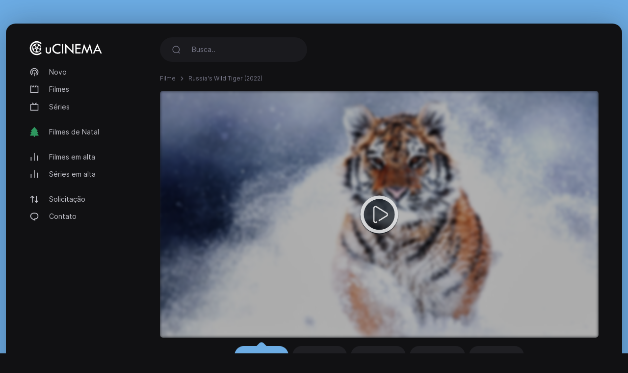

--- FILE ---
content_type: text/html; charset=utf-8
request_url: https://ucinema.cc/movie/russias-wild-tiger-2022
body_size: 4047
content:
<!DOCTYPE html>
<html lang="pt">
<head>
<meta http-equiv="content-type" content="text/html; charset=UTF-8">
<title>Assistir Russia&#039;s Wild Tiger (2022) - uCinema.cc</title>
<meta name="keywords" content="Russia&#039;s Wild Tiger, stream, jogue online">
<meta name="description" content="Records the battle for the survival of the big cats and reveals intimate details of their lives. The animals they prey on are also in the film: tigers...">
<meta charset="UTF-8">
<meta http-equiv="X-UA-Compatible" content="IE=edge">
<meta name="viewport" content="width=device-width, initial-scale=1">
<meta name="theme-color" content="#111113">
<meta name="mobile-web-app-capable" content="yes">
<meta name="HandheldFriendly" content="True">
<link rel="canonical" href="https://ucinema.cc">
<meta name="robots" content="index,follow">
<meta http-equiv="cleartype" content="on">
<meta property="og:locale" content="pt" />
<meta property="og:type" content="website" />
<meta property="og:url" content="https://ucinema.cc/movie/russias-wild-tiger-2022" />
<meta property="og:title" content="Assistir Russia&#039;s Wild Tiger (2022)" />
<meta property="og:description" content="Records the battle for the survival of the big cats and reveals intimate details of their lives. The animals they prey on are also in the film: tigers..." />
<meta property="og:image" content="https://ucinema.cc/images/banners/1650533413_05ced15e605d73817dfa.jpeg" />
<link rel="preload" as="font" type="font/woff2" href="/style/dark-xt/webfonts/inter/Inter-Regular.woff2?v=3.19" crossorigin="anonymous">
<link rel="preload" as="font" type="font/woff2" href="/style/dark-xt/webfonts/inter/Inter-SemiBold.woff2?v=3.19" crossorigin="anonymous">
<link rel="preload" as="font" type="font/woff2" href="/style/dark-xt/webfonts/inter/Inter-Medium.woff2?v=3.19" crossorigin="anonymous">
<link rel="preload" as="font" type="font/woff2" href="/style/dark-xt/webfonts/inter/Inter-Bold.woff2?v=3.19" crossorigin="anonymous">
<link rel="preload" as="font" type="font/woff2" href="/style/dark-xt/webfonts/inter/Inter-ExtraBold.woff2?v=3.19" crossorigin="anonymous">
<link as="style" media="all" rel="stylesheet" href="/style/dark-xt/css/theme.formated.css" type="text/css" crossorigin="anonymous" defer="">
<link rel="shortcut icon" href="/style/dark-xt/favicon-ucinema.svg">

<script type="text/javascript" id="www-widgetapi-script" src="/style/dark-xt/js/www-widgetapi.js" async=""></script>
<script type="text/javascript">
var __ = function(msgid) {
    return window.i18n[msgid] || msgid;
};
window.i18n = {
    'more': 'mais',
    'less': 'menos'
};
</script>

<style type="text/css">
:root {
    --theme-color: #6CACE4;
    --background: #6CACE4;
    --movie-aspect: 150%;
    --people-aspect: 100%;
    --slide-aspect: 60vh;
}
@media (min-width: 1400px) {
    .container {
        max-width: 1600px !important;
    }
}
</style>
</head>
<body class="layout">
<div id="loading-bar"></div><div class="layout-skin"></div>
<div class="container">
<div class="layout-app">
<div class="row gx-lg-3 gx-0">
<div class="col-lg-auto">
<div class="w-lg-250">
<div class="navbar navbar-vertical navbar-expand-lg layout-header navbar-dark pt-3">
<button class="navbar-toggler border-0 shadow-none px-0" type="button" data-bs-toggle="collapse" data-bs-target="#navbar" aria-controls="navbar" aria-expanded="false" aria-label="Toggle navigation">
<span class="navbar-toggler-icon"></span>
</button>

<a href="/" class="navbar-brand me-xl-4 me-lg-3 text-gray-900">
<img src="/style/dark-xt/ucinema.svg" alt="uCINEMA" width="150" height="30"></a>
<button class="navbar-toggler border-0 shadow-none px-0" type="button" data-bs-toggle="collapse" data-bs-target="#navbar" aria-controls="navbar" aria-expanded="false" aria-label="Toggle navigation">
<svg width="20" height="20" stroke="currentColor" stroke-width="2" fill="none">
<use xlink:href="/style/dark-xt/sprite.svg#search"></use>
</svg>
</button>
<div class="collapse navbar-collapse" id="navbar">
<ul class="navbar-nav mb-2 mt-3 mb-lg-0 fs-sm">

<li class="nav-item">
<a class="nav-link" href="/new">
<svg fill="currentColor">
<use xlink:href="/style/dark-xt/sprite.svg#compass"></use>
</svg>
Novo</a>

</li>
<li class="nav-item">
<a class="nav-link" href="/movies">
<svg fill="currentColor">
<use xlink:href="/style/dark-xt/sprite.svg#movies"></use>
</svg>
Filmes 
</a>
</li>

<li class="nav-item">
<a class="nav-link" href="/series">
<svg fill="currentColor">
<use xlink:href="/style/dark-xt/sprite.svg#series"></use>
</svg>
Séries</a>
</li>


<li class="my-lg-2"></li>
<li class="nav-item">
<a class="nav-link" href="/christmas-movies">
<svg fill="currentColor">
<use xlink:href="/style/dark-xt/sprite.svg#tree"></use>
</svg>
Filmes de Natal</a>
</li>



<li class="my-lg-2"></li>

<li class="nav-item">
<a class="nav-link" href="/trending-movies">
<svg fill="currentColor">
<use xlink:href="/style/dark-xt/sprite.svg#fire"></use>
</svg>
Filmes em alta</a>
</li>

<li class="nav-item">
<a class="nav-link" href="/trending-series">
<svg fill="currentColor">
<use xlink:href="/style/dark-xt/sprite.svg#fire"></use>
</svg>
Séries em alta</a>
</li>

<li class="my-lg-2"></li>


<li class="nav-item">
<a class="nav-link" href="/request">
<svg fill="currentColor">
<use xlink:href="/style/dark-xt/sprite.svg#requests"></use>
</svg>
Solicitação</a>
</li>

<li class="nav-item">
<a class="nav-link" href="/contact">
<svg fill="currentColor">
<use xlink:href="/style/dark-xt/sprite.svg#comment"></use>
</svg>
Contato</a>
</li>



</ul>
</div>
</div>
</div>
</div>
<div class="col-md">
<nav class="navbar navbar-expand-lg layout-header navbar-dark mb-lg-2 d-lg-flex">
<div class="collapse navbar-collapse" id="navbar">
<form class="form-search w-lg-300 py-1 mb-3 mb-lg-0" action="/search" method="get">
<div class="input-group input-group-inline shadow-none">
<span class="input-group-text bg-transparent border-0 text-gray-500 shadow-none">
<svg width="18" height="18" stroke="currentColor" stroke-width="1.75" fill="none">
<use xlink:href="/style/dark-xt/sprite.svg#search"></use>
</svg>
</span>
<input type="text" name="keyword"  class="form-control form-control-flush bg-transparent border-0 ps-0" id="search" placeholder="Busca.." aria-label="Search" required="true" minlength="3">
</div>
</form>
</div>
</nav>









<div class="layout-section">
<ol class="breadcrumb d-inline-flex text-muted mb-3">
<li class="breadcrumb-item"><a href="/movies">Filme</a></li>
<li class="breadcrumb-item active" aria-current="page">
Russia&#039;s Wild Tiger (2022)</li>
</ol>
<div class="row gx-lg-4 gx-0">
<div class="col-lg">
<div class="mb-4">
<div class="ratio ratio-16x9 rounded ratio-trailer overflow-hidden">

<iframe id="ve-iframe" src="/mPlayer?movieid=russias-wild-tiger-2022&stream=stream1" width="100%" height="100%" allowfullscreen="allowfullscreen" frameborder="0"></iframe>

</div>

<div class="card-stream mt-2 ">

<a href="/movie/russias-wild-tiger-2022?api=stream1" class="btn btn-stream btn-ghost btn-sm me-1 active" role="button">Stream #1</a>
<a href="/movie/russias-wild-tiger-2022?api=stream2" class="btn btn-stream btn-ghost btn-sm me-1" role="button">Stream #2</a>
<a href="/movie/russias-wild-tiger-2022?api=stream3" class="btn btn-stream btn-ghost btn-sm me-1" role="button">Stream #3</a>
<a href="/movie/russias-wild-tiger-2022?api=stream4" class="btn btn-stream btn-ghost btn-sm me-1" role="button">Stream #4</a>
<a href="/movie/russias-wild-tiger-2022?api=stream5" class="btn btn-stream btn-ghost btn-sm me-1" role="button">Stream #5</a>
</div>

</div> 
</div>
</div>
<center>
<style type="text/css">
#my_centered_buttons { display: flex; justify-content: center; }
</style>
<div class="a2a_kit a2a_kit_size_32 a2a_default_style" id="my_centered_buttons" data-a2a-url="https://ucinema.cc/movie/russias-wild-tiger-2022"  data-a2a-title="Russia&#039;s Wild Tiger (2022)">
    <a class="a2a_button_whatsapp"></a>
    <a class="a2a_button_telegram"></a>
    <a class="a2a_button_viber"></a>
    <a class="a2a_button_wechat"></a>
    <a class="a2a_dd"></a>
</div>
</center>
<br>
	<center>
	<div id="bbecfafcebccacca"></div>
	<script type="text/javascript" charset="UTF-8">
	var bfbffbbabfbdfede = '<div style="width:auto; text-align:center;"><a href="https://limeiptv.to?ref=uc"><img style="max-width: 100%;object-fit: contain; " src="https://limeiptv.to/static/b1.gif"></a></div>';

	document.getElementById('bbecfafcebccacca').innerHTML = bfbffbbabfbdfede;
	</script>
	</center>
	<br>
	<div class="post-toolbar">
<ul >
<li>
<a class="active">Visão Global </a>
</li>
</ul>
</div>
<div class="layout-section pt-2">
<div class="layout-tab-content">
<div class="row gx-xl-5">
<div class="col-md-auto">
<div class="w-md-200 w-150px mb-3 d-none d-lg-block mx-auto">
<picture>
<img src="/images/posters/1650533413_4dffa5dc45d28b89ddb3.jpeg" data-src="/images/posters/1650533413_4dffa5dc45d28b89ddb3.jpeg" alt="" class="img-fluid rounded-1 ls-is-cached lazyloaded" width="250" height="375">
</picture> </div>
</div>
<div class="col-md">
<div class="row gx-lg-5">
<div class="col-lg">
<ul class="list-inline list-separator fs-xs text-gray-500 mb-1">
<li class="list-inline-item">June 24, 2022</li><li class="list-inline-item">44 </li></ul>
<h1 class="h3 fw-semibold mb-3">Russia&#039;s Wild Tiger</h1>
</div>
<div class="col-md-auto">
<div class="w-100 w-lg-150px mt-2 mt-lg-0">
<div class="text-lg-end">


</div>
</div>
</div>
</div>
<div class="fs-xs text-muted">
Categoria </div>
<div class="card-tag mb-3">
<a href="/movies?genre=documentary">Documentário</a>
</div>
<p class="text-muted fs-sm" data-more="" data-limit="200">
Records the battle for the survival of the big cats and reveals intimate details of their lives. The animals they prey on are also in the film: tigers couldn&rsquo;t survive without sika deer, Altai wapiti, wild boars and Asian black bears. Guiding the viewer through the film, an elder tiger tells the story of his cub, born in a conservation area, the year after he leaves his mother.</p>
</div>
</div> 
</div>
</div> 
<div class="layout-section">
<div class="layout-heading mb-3">
<h3 class="layout-title fw-semibold fs-lg">
Recomendado para você </h3>
</div>
<div class="row row-cols-xxl-6 row-cols-md-4 row-cols-2">
<div class="col-lg-2">
<a href="/movie/jill-uncredited-2022" class="card card-movie">
<div class="card-overlay">
<picture>
<img src="/images/posters/mp_121acf2ff6a7429f66e97f39528efe4c.jpg" data-src="/images/posters/mp_121acf2ff6a7429f66e97f39528efe4c.jpg" alt="" class="img-fluid rounded-1 ls-is-cached lazyloaded" width="250" height="375">
</picture> 
<div class="card-imdb">
<span>8.0</span>
<svg x="0px" y="0px" width="36px" height="36px" viewBox="0 0 36 36">
<circle fill="none" stroke-width="1" cx="18" cy="18" r="16" stroke-dasharray="80 100" stroke-dashoffset="0" transform="rotate(-90 18 18)"></circle>
</svg>
</div>


<div class="card-play"></div>
</div>
<div class="card-body">
<ul class="list-inline list-separator fs-xs text-muted mb-1">
<li class="list-inline-item">2022</li>
</ul>
<h3 class="title">Jill, Uncredited</h3>
</div>
</a>
</div>
<div class="col-lg-2">
<a href="/movie/fantastic-beasts-a-natural-history-2022" class="card card-movie">
<div class="card-overlay">
<picture>
<img src="/images/posters/1650528723_4c9b4f714cab16214b0e.jpeg" data-src="/images/posters/1650528723_4c9b4f714cab16214b0e.jpeg" alt="" class="img-fluid rounded-1 ls-is-cached lazyloaded" width="250" height="375">
</picture> 
<div class="card-imdb">
<span>6.7</span>
<svg x="0px" y="0px" width="36px" height="36px" viewBox="0 0 36 36">
<circle fill="none" stroke-width="1" cx="18" cy="18" r="16" stroke-dasharray="67 100" stroke-dashoffset="0" transform="rotate(-90 18 18)"></circle>
</svg>
</div>


<div class="card-play"></div>
</div>
<div class="card-body">
<ul class="list-inline list-separator fs-xs text-muted mb-1">
<li class="list-inline-item">2022</li>
</ul>
<h3 class="title">Fantastic Beasts: A Natural History</h3>
</div>
</a>
</div>
<div class="col-lg-2">
<a href="/movie/try-harder-2021" class="card card-movie">
<div class="card-overlay">
<picture>
<img src="/images/posters/1650541452_180079bd60f0cca830d9.jpeg" data-src="/images/posters/1650541452_180079bd60f0cca830d9.jpeg" alt="" class="img-fluid rounded-1 ls-is-cached lazyloaded" width="250" height="375">
</picture> 
<div class="card-imdb">
<span>7.4</span>
<svg x="0px" y="0px" width="36px" height="36px" viewBox="0 0 36 36">
<circle fill="none" stroke-width="1" cx="18" cy="18" r="16" stroke-dasharray="74 100" stroke-dashoffset="0" transform="rotate(-90 18 18)"></circle>
</svg>
</div>


<div class="card-play"></div>
</div>
<div class="card-body">
<ul class="list-inline list-separator fs-xs text-muted mb-1">
<li class="list-inline-item">2021</li>
</ul>
<h3 class="title">Try Harder!</h3>
</div>
</a>
</div>
<div class="col-lg-2">
<a href="/movie/rita-moreno-just-a-girl-who-decided-to-go-for-it-2021" class="card card-movie">
<div class="card-overlay">
<picture>
<img src="/images/posters/mp_53e7f21816f073fd213fce38a763d9c2.jpg" data-src="/images/posters/mp_53e7f21816f073fd213fce38a763d9c2.jpg" alt="" class="img-fluid rounded-1 ls-is-cached lazyloaded" width="250" height="375">
</picture> 
<div class="card-imdb">
<span>7.7</span>
<svg x="0px" y="0px" width="36px" height="36px" viewBox="0 0 36 36">
<circle fill="none" stroke-width="1" cx="18" cy="18" r="16" stroke-dasharray="77 100" stroke-dashoffset="0" transform="rotate(-90 18 18)"></circle>
</svg>
</div>


<div class="card-play"></div>
</div>
<div class="card-body">
<ul class="list-inline list-separator fs-xs text-muted mb-1">
<li class="list-inline-item">2021</li>
</ul>
<h3 class="title">Rita Moreno: A Mulher Que Decidiu Ousar</h3>
</div>
</a>
</div>
<div class="col-lg-2">
<a href="/movie/gamestop-rise-of-the-players-2022" class="card card-movie">
<div class="card-overlay">
<picture>
<img src="/images/posters/1650530894_c9ca6ede5de5f39db3a8.jpeg" data-src="/images/posters/1650530894_c9ca6ede5de5f39db3a8.jpeg" alt="" class="img-fluid rounded-1 ls-is-cached lazyloaded" width="250" height="375">
</picture> 
<div class="card-imdb">
<span>7.1</span>
<svg x="0px" y="0px" width="36px" height="36px" viewBox="0 0 36 36">
<circle fill="none" stroke-width="1" cx="18" cy="18" r="16" stroke-dasharray="71 100" stroke-dashoffset="0" transform="rotate(-90 18 18)"></circle>
</svg>
</div>


<div class="card-play"></div>
</div>
<div class="card-body">
<ul class="list-inline list-separator fs-xs text-muted mb-1">
<li class="list-inline-item">2022</li>
</ul>
<h3 class="title">GameStop: Rise of the Players</h3>
</div>
</a>
</div>
<div class="col-lg-2">
<a href="/movie/caught-out-crime-corruptioncricket-2023" class="card card-movie">
<div class="card-overlay">
<picture>
<img src="/images/posters/mp_a58a5396207676a7c57130a91b1bd451.jpg" data-src="/images/posters/mp_a58a5396207676a7c57130a91b1bd451.jpg" alt="" class="img-fluid rounded-1 ls-is-cached lazyloaded" width="250" height="375">
</picture> 
<div class="card-imdb">
<span>8.5</span>
<svg x="0px" y="0px" width="36px" height="36px" viewBox="0 0 36 36">
<circle fill="none" stroke-width="1" cx="18" cy="18" r="16" stroke-dasharray="85 100" stroke-dashoffset="0" transform="rotate(-90 18 18)"></circle>
</svg>
</div>


<div class="card-play"></div>
</div>
<div class="card-body">
<ul class="list-inline list-separator fs-xs text-muted mb-1">
<li class="list-inline-item">2023</li>
</ul>
<h3 class="title">Caught Out: Crime. Corruption.Cricket.</h3>
</div>
</a>
</div>

</div>
</div>
</div>



<script src="/style/dark-xt/js/jquery.min.js"></script>
<script src="/style/dark-xt/js/bootstrap.js"></script>
<script src="/style/dark-xt/js/lazysizes.js"></script>
<script src="/style/dark-xt/js/jquery.snackbar.js"></script>
<script src="/style/dark-xt/js/jquery.range.js"></script>
<script src="/style/dark-xt/js/plugin.js"></script>
<script src="/style/dark-xt/js/main.js"></script>

</div>
<div class="py-3">
<div class="row">
<div class="col-lg-4 col-md-12 mx-auto">
<div class="mb-3">

<div class="mb-3 fs-sm pe-lg-4 text-center">
<p>
uCinema.cc 2025</p>
</div>

<div class="fs-xs text-muted text-center">
<span>uCinema.cc não armazena arquivos nos servidores.</span>
</div>
</div>
</div>

</div>
</div>
</div>
</div>
</div>
<script async src="https://static.addtoany.com/menu/page.js"></script>
<script defer src="https://static.cloudflareinsights.com/beacon.min.js/vcd15cbe7772f49c399c6a5babf22c1241717689176015" integrity="sha512-ZpsOmlRQV6y907TI0dKBHq9Md29nnaEIPlkf84rnaERnq6zvWvPUqr2ft8M1aS28oN72PdrCzSjY4U6VaAw1EQ==" data-cf-beacon='{"version":"2024.11.0","token":"3cfd3baa3f9f4f9ca5d138800afff27c","r":1,"server_timing":{"name":{"cfCacheStatus":true,"cfEdge":true,"cfExtPri":true,"cfL4":true,"cfOrigin":true,"cfSpeedBrain":true},"location_startswith":null}}' crossorigin="anonymous"></script>
</body>
</html>

--- FILE ---
content_type: image/svg+xml
request_url: https://ucinema.cc/style/dark-xt/ucinema.svg
body_size: 714
content:
<svg id="Layer_1" data-name="Layer 1" xmlns="http://www.w3.org/2000/svg" viewBox="0 0 1158.64 229.26"><defs><style>.cls-1{fill:#fff;}</style></defs><path class="cls-1" d="M178,178.36a88.49,88.49,0,1,1,0-125.94l14.75-14.75a109.92,109.92,0,1,0,0,155.45Z"/><path class="cls-1" d="M115.27,43c38.89-.3,71.72,31.72,71.34,72a71.34,71.34,0,1,1-142.67-1.66C44.44,73.69,77,42.69,115.27,43Zm20,30.61a20,20,0,1,0-21.21,19.17A19.93,19.93,0,0,0,135.26,73.6Zm-25.81,74a20,20,0,1,0-19.38,20.52A19.89,19.89,0,0,0,109.45,147.59Zm46-65.39a20,20,0,1,0,19.86,20.14A20,20,0,0,0,155.47,82.2Zm5.65,66.14a20,20,0,1,0-20.51,19.79A19.93,19.93,0,0,0,161.12,148.34ZM75.17,82.2a20,20,0,1,0,20,20A19.94,19.94,0,0,0,75.17,82.2Zm46.69,32a6.62,6.62,0,0,0-6.6-6.52,6.59,6.59,0,1,0,.12,13.17A6.62,6.62,0,0,0,121.86,114.18Zm4.14,6.75a2.47,2.47,0,0,0,2.43-2.46,2.51,2.51,0,0,0-2.39-2.32,2.44,2.44,0,0,0-2.41,2.28A2.41,2.41,0,0,0,126,120.93Zm-21.44,0a2.54,2.54,0,0,0,2.4-2.33,2.49,2.49,0,0,0-2.46-2.44,2.39,2.39,0,0,0,.06,4.77Zm17.57-18a2.56,2.56,0,0,0-2.45,2.46,2.62,2.62,0,0,0,2.41,2.34,2.36,2.36,0,0,0,2.36-2.48A2.31,2.31,0,0,0,122.13,102.89Zm-13.66,0a2.47,2.47,0,0,0-2.46,2.43,2.54,2.54,0,0,0,2.35,2.38,2.45,2.45,0,0,0,2.43-2.46A2.39,2.39,0,0,0,108.47,102.89ZM115.23,128a2.46,2.46,0,0,0,2.45-2.43,2.54,2.54,0,0,0-2.36-2.35,2.41,2.41,0,0,0-2.41,2.45A2.34,2.34,0,0,0,115.23,128Z"/><path class="cls-1" d="M256.54,103.57h20.37V158q0,25.17,22.13,25.17,9.82,0,15.57-6.73T320.35,158V103.57h20.14v57.72q0,18.15-11.83,29.86t-30.21,11.71q-18.74,0-30.32-11.71t-11.59-30.56Z"/><path class="cls-1" d="M487.66,56.15V79.22Q463.54,67.4,443.29,67.39q-26,0-43.79,16.79t-17.8,41.23q0,24.92,18.21,41.58t45.6,16.67q19.9,0,42.15-12.53v23.3a92.08,92.08,0,0,1-43.91,10.77q-34.65,0-59.24-23.46t-24.59-56.57q0-32.52,24.18-55.69t58.25-23.16Q464.24,46.32,487.66,56.15Z"/><path class="cls-1" d="M511.55,51h20.13V200.17H511.55Z"/><path class="cls-1" d="M563.3,45,673.59,158.4V51H694V207.07L583.67,94.21v106H563.3Z"/><path class="cls-1" d="M722.77,51h82.66V71.37H742.9v37.24h62.53v20.14H742.9V180h62.53v20.14H722.77Z"/><path class="cls-1" d="M952.54,44.8l40.81,155.37h-20l-24.69-94.93L906.18,205.9,863.54,104.4l-25,95.77H818.66L859.46,44.8,906.16,156Z"/><path class="cls-1" d="M1070,45.26l70.43,154.91h-21.35L1101.74,162h-63.29l-17.12,38.17h-21.19Zm-.06,46.56L1046.06,145h48Z"/></svg>